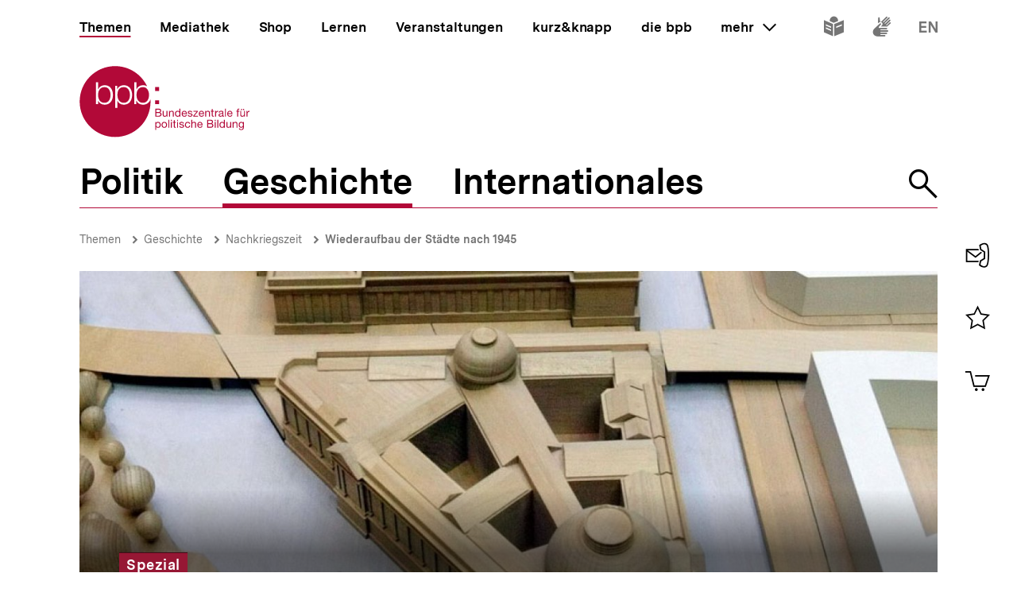

--- FILE ---
content_type: text/javascript
request_url: https://www.bpb.de/themes/custom/bpbtheme/assets/js/8404.57e3f29a644e4e21b15d.js
body_size: 691
content:
"use strict";(self.webpackChunkbpb_2019=self.webpackChunkbpb_2019||[]).push([[8404],{18404:function(e,t,n){n.r(t),n.d(t,{default:function(){return l}});n(82772),n(69070);var o=n(59518),i={provide:function(){var e=this,t={};return Object.defineProperty(t,"isExpanded",{enumerable:!0,get:function(){return e.isExpanded}}),Object.defineProperty(t,"uuid",{enumerable:!0,get:function(){return e.uuid}}),{context:t,toggle:this.toggle}},data:function(){return{isExpanded:!1,uuid:this.$uuid.v1(),overwriteOverlayOnce:!1}},watch:{isExpanded:function(e){this.$store.dispatch("overlay/set",{isVisible:!!this.overwriteOverlayOnce||e,triggerName:this.$options._componentTag}),this.overwriteOverlayOnce=!1,e&&o.dp.$emit("search-opened")}},mounted:function(){o.dp.$on("dropdown-opened",this.collapse),o.dp.$on("burger-opened",this.collapse),o.dp.$on("dossier-opened",this.collapse),o.wj.$on("dialog-opened",this.collapse),o.XA.$on("overlay-clicked",this.collapseWithOverlay)},beforeDestroy:function(){o.dp.$off("dropdown-opened",this.collapse),o.dp.$off("burger-opened",this.collapse),o.dp.$off("dossier-opened",this.collapse),o.wj.$off("dialog-opened",this.collapse),o.XA.$off("overlay-clicked",this.collapseWithOverlay)},methods:{collapseWithOverlay:function(){this.isExpanded=!1},collapse:function(){this.isExpanded=!1,this.overwriteOverlayOnce=!0},toggle:function(){this.isExpanded=!this.isExpanded}}},s=(0,n(51900).Z)(i,(function(){var e=this,t=e._self._c;return t("a-focus-trap",{attrs:{"is-enabled":e.isExpanded,"initial-focus":"#nav-search-toggle-".concat(e.uuid)}},[t("div",{staticClass:"nav-search",on:{keydown:function(t){return!t.type.indexOf("key")&&e._k(t.keyCode,"esc",27,t.key,["Esc","Escape"])?null:e.collapseWithOverlay.apply(null,arguments)}}},[e._t("default")],2)])}),[],!1,null,null,null),l=s.exports}}]);
//# sourceMappingURL=8404.57e3f29a644e4e21b15d.js.map